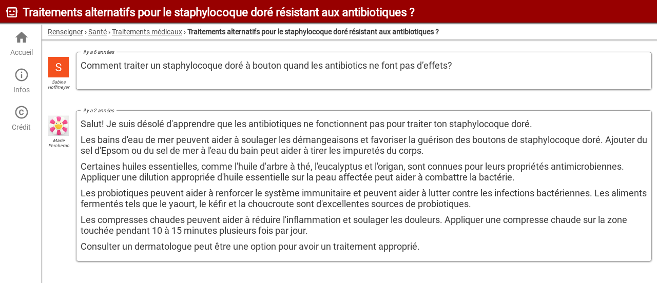

--- FILE ---
content_type: text/html;charset=utf-8
request_url: https://fr.renseigner.com/threads/HVBICWLP7LVTQPF3R9K44DOUNN
body_size: 2721
content:
<!DOCTYPE html>
<html lang="fr">
<head>
    <base href="/"/>
    <meta charset="UTF-8"/>
    <title>Traitements alternatifs pour le staphylocoque doré résistant aux antibiotiques ?</title>
    <meta name="robots" content="index, follow, noarchive" />
    <link rel="canonical" href="https://fr.renseigner.com/threads/HVBICWLP7LVTQPF3R9K44DOUNN"/>
    <link rel="shortcut icon" type="image/x-icon" href="https://cdn.renseigner.com/favicon.ico"/>
    <link rel="icon" sizes="192x192" type="image/png" href="https://cdn.renseigner.com/ui/logo@192x192"/>
    <link rel="icon" sizes="32x32" type="image/png" href="https://cdn.renseigner.com/ui/logo@32x32"/>
    <meta name="viewport" content="width=device-width, initial-scale=1.0"/>
    <meta name="theme-color" content="#980000"/>
    <script type="text/javascript">
        let sys={$:[],debug:false,user:{id:null},sets:{},push:function(f){sys.$.push(f)}};
    </script>
    <link as="style" rel="stylesheet preload prefetch" type="text/css" href="https://cdn.renseigner.com/ui/css-uddri07bms1rojpj.css"/>
</head>
<body>
<header>Traitements alternatifs pour le staphylocoque doré résistant aux antibiotiques ?</header>
<app></app>
<menu>
    <ul>
        <li><a href="/">
            <icon></icon>
Accueil</a></li>
        <li><a>
            <icon></icon>
Infos</a>
            <ul>
                <li><a href="/argent">Argent</a></li>
                <li><a href="/automobile">Automobile</a></li>
                <li><a href="/cuisine">Cuisine</a></li>
                <li><a href="/loisirs">Loisirs</a></li>
                <li><a href="/maison">Maison</a></li>
                <li><a href="/plantes">Plantes</a></li>
                <li><a href="/sante">Santé</a></li>
                <li><a href="/technologie">Technologie</a></li>
                <li><a href="/energie">Énergie</a></li>
            </ul>
        </li>

        <li><a href="/copyright">
            <icon></icon>
Crédit</a></li>
    </ul>
</menu>

<article>
<div class="breadcrumb">
	<span vocab="https://schema.org/" typeof="BreadcrumbList">
		<span property="itemListElement" typeof="ListItem"><meta class="none" property="position" content="1"/><a
                href="/" property="item" typeof="WebPage"><span property="name">Renseigner</span></a></span> › <span
            property="itemListElement" typeof="ListItem"><meta property="position"
                                                               content="2"/> <a
            href="/sante" property="item" typeof="WebPage"><span property="name">Santé</span></a></span> › <span
            property="itemListElement" typeof="ListItem"><meta property="position"
                                                               content="3"/> <a
            href="/sante/traitements" property="item" typeof="WebPage"><span property="name">Traitements médicaux</span></a></span> › 
	</span>
<strong class="title" itemprop="name">Traitements alternatifs pour le staphylocoque doré résistant aux antibiotiques ?</strong></div>    <div class="posts">
<div class="post" id="HVBICWLP7LVTQPF3R9K44DOUNN">

    <figure>
        <picture>
<img alt="avatar" src="https://cdn.renseigner.com/files/XETCC3DSCBP4F4L0KKK44D9CX8@40x40.png" width="40" height="40"/>
<em>Sabine Hoffmeyer</em>        </picture>
    </figure>
    <div class="content">
        <em><time datetime="2019-12-13T16:41:10.451Z" title="vendredi 13 décembre 2019 16:41" level="1">il y a  6 années</time></em>
        <div class="text"><p>Comment traiter un staphylocoque doré à bouton quand les antibiotics ne font pas d’effets?</p></div>


    </div>
</div>
<div class="post" id="RYF4XWS6LSNQTP0EKLLGLAIZ68">

    <figure>
        <picture>
<img alt="avatar" src="https://cdn.renseigner.com/files/1JJOJ6LLAIKFMB7ZZJR64RZOTD@40x40.png" width="40" height="40"/>
<em>Marie Percheron</em>        </picture>
    </figure>
    <div class="content">
        <em><time datetime="2023-04-17T20:30:34.637Z" title="lundi 17 avril 2023 20:30" level="1">il y a  2 années</time></em>
        <div class="text"><p>Salut! Je suis désolé d'apprendre que les antibiotiques ne fonctionnent pas pour traiter ton staphylocoque doré.</p>
<p>Les bains d'eau de mer peuvent aider à soulager les démangeaisons et favoriser la guérison des boutons de staphylocoque doré. Ajouter du sel d'Epsom ou du sel de mer à l'eau du bain peut aider à tirer les impuretés du corps.</p>
<p>Certaines huiles essentielles, comme l'huile d'arbre à thé, l'eucalyptus et l'origan, sont connues pour leurs propriétés antimicrobiennes. Appliquer une dilution appropriée d'huile essentielle sur la peau affectée peut aider à combattre la bactérie.</p>
<p>Les probiotiques peuvent aider à renforcer le système immunitaire et peuvent aider à lutter contre les infections bactériennes. Les aliments fermentés tels que le yaourt, le kéfir et la choucroute sont d'excellentes sources de probiotiques.</p>
<p>Les compresses chaudes peuvent aider à réduire l'inflammation et soulager les douleurs. Appliquer une compresse chaude sur la zone touchée pendant 10 à 15 minutes plusieurs fois par jour.</p>
<p>Consulter un dermatologue peut être une option pour avoir un traitement approprié.</p></div>


<div class="embedcrumb">
</div>    </div>
</div>
    </div>
</article>
<script key="thread" type="application/json">
{"id":"HVBICWLP7LVTQPF3R9K44DOUNN","date":"2019-12-13T16:41:10.451Z","update":"2023-04-17T20:30:34.637Z","last":"2023-04-17T20:30:34.637Z","title":"Traitements alternatifs pour le staphylocoque doré résistant aux antibiotiques ?","url":"/threads/HVBICWLP7LVTQPF3R9K44DOUNN","text":"Comment traiter un staphylocoque doré à bouton quand les antibiotics ne font pas d’effets?","breadcrumb":[{"id":"1JJODRIG40HO06MXHWTHZHXTQV","type":"Pages","title":"Santé","url":"/sante","lng":"fr","domain":"fr.renseigner.com"},{"id":"1JKKXVNAWRNVR4YARJH7WRMIUK","type":"Pages","title":"Traitements médicaux","url":"/sante/traitements","lng":"fr","domain":"fr.renseigner.com"}],"docs":[],"user":{"id":"T6PZZMV5RR4UQMQTMJK44D9CUQ","name":"Sabine Hoffmeyer","url":"/users/T6PZZMV5RR4UQMQTMJK44D9CUQ","avatar":"https://cdn.renseigner.com/files/XETCC3DSCBP4F4L0KKK44D9CX8"},"replies":1,"lng":"fr","domain":"fr.renseigner.com","posts":{"result":[{"id":"RYF4XWS6LSNQTP0EKLLGLAIZ68","date":"2023-04-17T20:30:34.637Z","update":"2023-04-17T20:30:34.637Z","last":"2023-04-17T20:30:34.637Z","title":" Salut! Je suis désolé d\u0027apprendre que les antibiotiques ne…","url":"/threads/RYF4XWS6LSNQTP0EKLLGLAIZ68","text":"Salut! Je suis désolé d\u0027apprendre que les antibiotiques ne fonctionnent pas pour traiter ton staphylocoque doré.\n\nLes bains d\u0027eau de mer peuvent aider à soulager les démangeaisons et favoriser la guérison des boutons de staphylocoque doré. Ajouter du sel d\u0027Epsom ou du sel de mer à l\u0027eau du bain peut aider à tirer les impuretés du corps.\n\nCertaines huiles essentielles, comme l\u0027huile d\u0027arbre à thé, l\u0027eucalyptus et l\u0027origan, sont connues pour leurs propriétés antimicrobiennes. Appliquer une dilution appropriée d\u0027huile essentielle sur la peau affectée peut aider à combattre la bactérie.\n\nLes probiotiques peuvent aider à renforcer le système immunitaire et peuvent aider à lutter contre les infections bactériennes. Les aliments fermentés tels que le yaourt, le kéfir et la choucroute sont d\u0027excellentes sources de probiotiques.\n\nLes compresses chaudes peuvent aider à réduire l\u0027inflammation et soulager les douleurs. Appliquer une compresse chaude sur la zone touchée pendant 10 à 15 minutes plusieurs fois par jour.\n\nConsulter un dermatologue peut être une option pour avoir un traitement approprié.","docs":[],"user":{"id":"1JJOJ6NK0YTOQXG1SO227JFT5M","name":"Marie Percheron","url":"/users/1JJOJ6NK0YTOQXG1SO227JFT5M","avatar":"https://cdn.renseigner.com/files/1JJOJ6LLAIKFMB7ZZJR64RZOTD"},"replies":0,"lng":"fr"}],"paging":{"limit":10}}}
</script><script type="text/javascript">
    let loadingLng = {'loading_load':"chargement de l'interface..",'loading_completed':"cliquez pour charger l'interface complète"}
</script>
<script async type="text/javascript" src="https://cdn.renseigner.com/ui/js-s355x7loaqa8lmoj.js"></script>
</body>
</html>